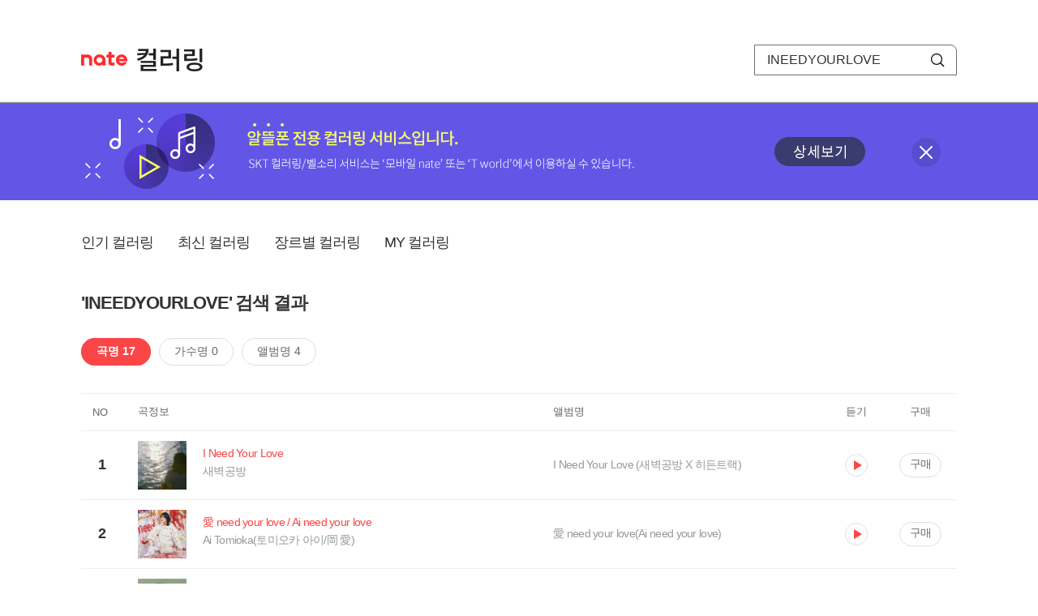

--- FILE ---
content_type: text/html; charset=utf-8
request_url: https://mobile.nate.com/decorate/mvno/search?searchType=song&keyword=INEEDYOURLOVE
body_size: 6301
content:
<!DOCTYPE html PUBLIC "-//W3C//DTD XHTML 1.0 Transitional//EN" "http://www.w3.org/TR/xhtml1/DTD/xhtml1-transitional.dtd">
<html xmlns="http://www.w3.org/1999/xhtml" xml:lang="ko" lang="ko">
<head>
<meta http-equiv="X-UA-Compatible" content="IE=Edge" />
<meta http-equiv="Content-Type" content="application/xhtml+xml; charset=utf-8" />
<meta http-equiv="Cache-Control" content="no-cache" />
<meta http-equiv="Cache-Control" content="post-check=0, pre-check=0, no-store, no-cache, must-revalidate" />
<meta http-equiv="Pragma" content="no-cache" />
<meta http-equiv="Expires" content="-1" />
<meta http-equiv="Content-Security-Policy" content="default-src 'self';
   img-src 'self' https://mobileimg.nate.com https://main.nateimg.co.kr https://main2.nateimg.co.kr https://stat.nate.com https://statclick.nate.com https://www.nate.com;
   style-src 'self' 'unsafe-inline' https://common.nate.com;
   script-src 'self' 'unsafe-inline' 'unsafe-eval' https://common.nate.com https://mi.nate.com http://mobile.nate.com;
   media-src 'self' https://down.tums.co.kr;
   font-src 'self';
   base-uri 'self';
   form-action 'self';"







 />
<link href="//main.nateimg.co.kr/img/v7/favicon_32.ico" type="image/x-icon" rel="shortcut icon" />
<link type="text/css" rel="stylesheet" href="../../css/phone_decorate.css?v=20200812" />
<title>컬러링</title>
<script type="text/javascript" src="https://common.nate.com/textGNB/CommonTextGNBV1?xt=U" charset="utf-8"></script>
<!--script type="text/javascript" src="https://mobile.nate.com/js/jquery-2.2.4.min.js"></script--> 
<script type="text/javascript" src="https://mobile.nate.com/js/jquery-3.7.1.js"></script>
<script src="https://mobile.nate.com/js/common/stat.js" charset="utf-8"></script>
</head>
<body onload="javascript:setDomain();">
	<!-- Header -->
	<div id="header" role="banner">
	  <!-- svc -->
	  <div class="svcwrap">
		<div class="gnbWrap">
		  <h1><a href="http://www.nate.com" class="natebi">NATE</a><a href="https://mobile.nate.com/decorate/mvno/top" class="svcname">컬러링</a></h1>
		  
		  <script type="text/javascript">
			  var NateGNB = new classNateGNB();
		  </script>
		  <noscript>
		  <div id="noscript_gnb">
			  <div>
				  <a href="//www.nate.com/" title="네이트 메인으로">네이트 메인으로</a> <span>|</span>
				  <a href="//www.nate.com/sitemap/" title="사이트맵">사이트맵</a>
			  </div>
		  </div>
		  </noscript>

		  <!-- search -->
		  <div id="searchWrap" data-set="search">
			 <form id="search-field" class="srchform" name="form1" action="" method="post">
				<input type="hidden" id="searchType" name="searchType" value="song" />
				<fieldset>
				  <legend>검색영역</legend>                 
				   <input type="text" id="keyword" name="keyword" onkeypress="checkEnter();" value="INEEDYOURLOVE" class="searchBox" title="검색어 입력" />
				   <button type="submit" onclick="search('song');" class="searchBtn"><span class="hide">검색</span></button>
				</fieldset>
			 </form>
		  </div>
		</div>
	  </div>
	  
	  <!-- navigation -->
	  <div class="navWrap"> </div>

	</div>
	<!-- HEADER : E -->
	
	<!-- [추가] 상단 배너 -->
	<div class="bannerWrap" style="background:#6356e6;">
		<div class="banner_cont">
			<a href="https://mobile.nate.com/notice/noticeView?artid=2288"><img src="//mobile.nate.com/img/banner_top_1080x120.png" width="1080" height="120" border="0" alt="" /></a>
			<button type="button" value="배너 영역 닫기" class="btn_close" title="배너 영역 닫기" onclick="$('.bannerWrap').hide();">닫기</button>
		</div>
	</div>

	<!-- BODY -->
	
	<div id="container" class="f-clear decorate">	<!--script type="text/javascript">//<![CDATA[
		function openFaq() {
			goTo('http://erms.nate.com/faq/exSelfFAQList.jsp?parentNodeId=NODE0000000930&nodeDepth=0', 'new');
			return;
		}

		function getBanner(url, e) {
			$.get(url, function() {
			});
		}
	//]]>
	</script-->

	<!-- [삭제] LNB -->
	
	
	<!-- 컨텐츠 영역 시작 -->
	<div id="content">	<script defer="defer" type="text/javascript" src="/js/decorate/popup.js"></script>
	
	<div class="lnbWrap">
		<!-- [추가] 네비게이션 -->
		<div class="lnb">
		<ul>
			<li><a href="/decorate/mvno/top">인기 컬러링</a></li>
			<li><a href="/decorate/mvno/new">최신 컬러링</a></li>
			<li><a href="/decorate/mvno/genre">장르별 컬러링</a></li>
			<li><a href="javascript: goMyColBox();">MY 컬러링</a></li>
		</ul>
		</div>

		<!-- [추가] 내정보 -->
			</div>

	<h4 class="search">'INEEDYOURLOVE' 검색 결과</h4>
	<div class="subLnb">
		<ul>
			<li class="on" id="song"><a href="javascript:search('song');">곡명 17</a></li>
			<li id="singer"><a href="javascript:search('singer');">가수명 0</a></li>
			<li id="album"><a href="javascript:search('album');">앨범명 4</a></li>
		</ul>
	</div>

	
	<div class="search_wrap">
				<h5 class="hide">컬러링검색결과</h5>
		<!-- 리스트 -->
		<table class="coloringList" cellspacing="0" cellpadding="0" summary="컬러링검색결과 리스트로 제목,가수/앨범,이용하기를 보여주고 있음">
			<caption>컬러링검색결과 리스트</caption>
			<colgroup>
				<col width="70px" />
				<col width="*px" />
				<col width="340px" />
				<col width="68px" />
				<col width="90px" />
			</colgroup>
			<thead>
				<tr>
					<th scope="col" class="rank">NO</th>
					<th scope="col" class="info">곡정보</th>
					<th scope="col" class="album">앨범명</th>
					<th scope="col">듣기</th>
					<th scope="col" class="backNon">구매</th>
				</tr>
			</thead>
			<tbody>
				<tr class="first">
					<td><span class="rank">1</span></td>
					<td class="subject">
					<a href="/decorate/mvno/search?searchType=song&amp;keyword=I Need Your Love" title="곡명 검색 결과 이동">
						<span class="cover">
                                                                                                                <img src="//mobileimg.nate.com/tums/album/5753986_w.jpg" width="60" height="60" border="0" alt="" />
                                                                                                        </span>
                                                <span class="title">
												<span class="search_txt">I Need Your Love</span>
												</span>

					</a>
						<a href="/decorate/mvno/search?searchType=singer&amp;keyword=새벽공방" title="가수 검색 결과 이동">
						<span class="singer">
						새벽공방						</span></a>
					</td>
					<td class="album"><a href="/decorate/mvno/search?searchType=album&amp;keyword=I Need Your Love (새벽공방 X 히든트랙)" title="앨범 검색 결과 이동">
						I Need Your Love (새벽공방 X 히든트랙)						</a>
					</td>
					<td class="hear"><a href="#;" id="32604514" title="미리듣기 새창 열림">듣기</a></td>
					<td class="buy"><a href="#;" id="32604514" title="구매 새창 열림">구매</a></td>
					<input type="hidden" value="32604514" />
					
				</tr><tr >
					<td><span class="rank">2</span></td>
					<td class="subject">
					<a href="/decorate/mvno/search?searchType=song&amp;keyword=愛 need your love / Ai need your love" title="곡명 검색 결과 이동">
						<span class="cover">
                                                                                                                <img src="//mobileimg.nate.com/tums/album/3702666_w.jpg" width="60" height="60" border="0" alt="" />
                                                                                                        </span>
                                                <span class="title">
												<span class="search_txt">愛 need your love / Ai need your love</span>
												</span>

					</a>
						<a href="/decorate/mvno/search?searchType=singer&amp;keyword=Ai Tomioka(토미오카 아이/岡 愛)" title="가수 검색 결과 이동">
						<span class="singer">
						Ai Tomioka(토미오카 아이/岡 愛)						</span></a>
					</td>
					<td class="album"><a href="/decorate/mvno/search?searchType=album&amp;keyword=愛 need your love(Ai need your love)" title="앨범 검색 결과 이동">
						愛 need your love(Ai need your love)						</a>
					</td>
					<td class="hear"><a href="#;" id="22595262" title="미리듣기 새창 열림">듣기</a></td>
					<td class="buy"><a href="#;" id="22595262" title="구매 새창 열림">구매</a></td>
					<input type="hidden" value="22595262" />
					
				</tr><tr >
					<td><span class="rank">3</span></td>
					<td class="subject">
					<a href="/decorate/mvno/search?searchType=song&amp;keyword=INEEDYOURLOVE" title="곡명 검색 결과 이동">
						<span class="cover">
                                                                                                                <img src="//mobileimg.nate.com/tums/album/3578389_w.jpg" width="60" height="60" border="0" alt="" />
                                                                                                        </span>
                                                <span class="title">
												<span class="search_txt">INEEDYOURLOVE</span>
												</span>

					</a>
						<a href="/decorate/mvno/search?searchType=singer&amp;keyword=로꼬 (LOCO)" title="가수 검색 결과 이동">
						<span class="singer">
						로꼬 (LOCO)						</span></a>
					</td>
					<td class="album"><a href="/decorate/mvno/search?searchType=album&amp;keyword=WEAK" title="앨범 검색 결과 이동">
						WEAK						</a>
					</td>
					<td class="hear"><a href="#;" id="22456773" title="미리듣기 새창 열림">듣기</a></td>
					<td class="buy"><a href="#;" id="22456773" title="구매 새창 열림">구매</a></td>
					<input type="hidden" value="22456773" />
					
				</tr><tr >
					<td><span class="rank">4</span></td>
					<td class="subject">
					<a href="/decorate/mvno/search?searchType=song&amp;keyword=INEEDYOURLOVE" title="곡명 검색 결과 이동">
						<span class="cover">
                                                                                                                <img src="//mobileimg.nate.com/tums/album/3538711_w.jpg" width="60" height="60" border="0" alt="" />
                                                                                                        </span>
                                                <span class="title">
												<span class="search_txt">INEEDYOURLOVE</span>
												</span>

					</a>
						<a href="/decorate/mvno/search?searchType=singer&amp;keyword=로꼬 (LOCO)" title="가수 검색 결과 이동">
						<span class="singer">
						로꼬 (LOCO)						</span></a>
					</td>
					<td class="album"><a href="/decorate/mvno/search?searchType=album&amp;keyword=INEEDYOURLOVE" title="앨범 검색 결과 이동">
						INEEDYOURLOVE						</a>
					</td>
					<td class="hear"><a href="#;" id="21479894" title="미리듣기 새창 열림">듣기</a></td>
					<td class="buy"><a href="#;" id="21479894" title="구매 새창 열림">구매</a></td>
					<input type="hidden" value="21479894" />
					
				</tr><tr >
					<td><span class="rank">5</span></td>
					<td class="subject">
					<a href="/decorate/mvno/search?searchType=song&amp;keyword=I Need Your Love" title="곡명 검색 결과 이동">
						<span class="cover">
                                                                                                                <img src="//mobileimg.nate.com/tums/album/1747184_w.jpg" width="60" height="60" border="0" alt="" />
                                                                                                        </span>
                                                <span class="title">
												<span class="search_txt">I Need Your Love</span>
												</span>

					</a>
						<a href="/decorate/mvno/search?searchType=singer&amp;keyword=윤원" title="가수 검색 결과 이동">
						<span class="singer">
						윤원						</span></a>
					</td>
					<td class="album"><a href="/decorate/mvno/search?searchType=album&amp;keyword=연애의 참견 시즌2 OST - Part.2" title="앨범 검색 결과 이동">
						연애의 참견 시즌2 OST - Part.2						</a>
					</td>
					<td class="hear"><a href="#;" id="12339306" title="미리듣기 새창 열림">듣기</a></td>
					<td class="buy"><a href="#;" id="12339306" title="구매 새창 열림">구매</a></td>
					<input type="hidden" value="12339306" />
					
				</tr><tr >
					<td><span class="rank">6</span></td>
					<td class="subject">
					<a href="/decorate/mvno/search?searchType=song&amp;keyword=I Need Your Love" title="곡명 검색 결과 이동">
						<span class="cover">
                                                                                                                <img src="//mobileimg.nate.com/tums/album/671865_w.jpg" width="60" height="60" border="0" alt="" />
                                                                                                        </span>
                                                <span class="title">
												<span class="search_txt">I Need Your Love</span>
												</span>

					</a>
						<a href="/decorate/mvno/search?searchType=singer&amp;keyword=Pentatonix" title="가수 검색 결과 이동">
						<span class="singer">
						Pentatonix						</span></a>
					</td>
					<td class="album"><a href="/decorate/mvno/search?searchType=album&amp;keyword=PTX, Vol. 2" title="앨범 검색 결과 이동">
						PTX, Vol. 2						</a>
					</td>
					<td class="hear"><a href="#;" id="4197591" title="미리듣기 새창 열림">듣기</a></td>
					<td class="buy"><a href="#;" id="4197591" title="구매 새창 열림">구매</a></td>
					<input type="hidden" value="4197591" />
					
				</tr><tr >
					<td><span class="rank">7</span></td>
					<td class="subject">
					<a href="/decorate/mvno/search?searchType=song&amp;keyword=I Need Your Love (Feat. Ellie Goulding) (Nicky Romero Remix)" title="곡명 검색 결과 이동">
						<span class="cover">
                                                                                                                <img src="//mobileimg.nate.com/decorate/no_album.png" width="60" height="60" border="0" alt="" />
                                                                                                        </span>
                                                <span class="title">
												<span class="search_txt">I Need Your Love (Feat. Ellie Goulding) (Nicky Romero Remix)</span>
												</span>

					</a>
						<a href="/decorate/mvno/search?searchType=singer&amp;keyword=Calvin Harris" title="가수 검색 결과 이동">
						<span class="singer">
						Calvin Harris						</span></a>
					</td>
					<td class="album"><a href="/decorate/mvno/search?searchType=album&amp;keyword=" title="앨범 검색 결과 이동">
												</a>
					</td>
					<td class="hear"><a href="#;" id="3596545" title="미리듣기 새창 열림">듣기</a></td>
					<td class="buy"><a href="#;" id="3596545" title="구매 새창 열림">구매</a></td>
					<input type="hidden" value="3596545" />
					
				</tr><tr >
					<td><span class="rank">8</span></td>
					<td class="subject">
					<a href="/decorate/mvno/search?searchType=song&amp;keyword=I Need Your Love (Feat. Ellie Goulding) (Jacob Plant Remix)" title="곡명 검색 결과 이동">
						<span class="cover">
                                                                                                                <img src="//mobileimg.nate.com/decorate/no_album.png" width="60" height="60" border="0" alt="" />
                                                                                                        </span>
                                                <span class="title">
												<span class="search_txt">I Need Your Love (Feat. Ellie Goulding) (Jacob Plant Remix)</span>
												</span>

					</a>
						<a href="/decorate/mvno/search?searchType=singer&amp;keyword=Calvin Harris" title="가수 검색 결과 이동">
						<span class="singer">
						Calvin Harris						</span></a>
					</td>
					<td class="album"><a href="/decorate/mvno/search?searchType=album&amp;keyword=" title="앨범 검색 결과 이동">
												</a>
					</td>
					<td class="hear"><a href="#;" id="3596546" title="미리듣기 새창 열림">듣기</a></td>
					<td class="buy"><a href="#;" id="3596546" title="구매 새창 열림">구매</a></td>
					<input type="hidden" value="3596546" />
					
				</tr><tr >
					<td><span class="rank">9</span></td>
					<td class="subject">
					<a href="/decorate/mvno/search?searchType=song&amp;keyword=소망 (I Need Your Love)" title="곡명 검색 결과 이동">
						<span class="cover">
                                                                                                                <img src="//mobileimg.nate.com/tums/album/576890_w.jpg" width="60" height="60" border="0" alt="" />
                                                                                                        </span>
                                                <span class="title">
												<span class="search_txt">소망 (I Need Your Love)</span>
												</span>

					</a>
						<a href="/decorate/mvno/search?searchType=singer&amp;keyword=Ga-Yoon &amp; 이재훈" title="가수 검색 결과 이동">
						<span class="singer">
						Ga-Yoon & 이재훈						</span></a>
					</td>
					<td class="album"><a href="/decorate/mvno/search?searchType=album&amp;keyword=THIS LOVE" title="앨범 검색 결과 이동">
						THIS LOVE						</a>
					</td>
					<td class="hear"><a href="#;" id="3503321" title="미리듣기 새창 열림">듣기</a></td>
					<td class="buy"><a href="#;" id="3503321" title="구매 새창 열림">구매</a></td>
					<input type="hidden" value="3503321" />
					
				</tr><tr >
					<td><span class="rank">10</span></td>
					<td class="subject">
					<a href="/decorate/mvno/search?searchType=song&amp;keyword=I Need Your Love (Feat. Ellie Goulding)" title="곡명 검색 결과 이동">
						<span class="cover">
                                                                                                                <img src="//mobileimg.nate.com/tums/album/566915_w.jpg" width="60" height="60" border="0" alt="" />
                                                                                                        </span>
                                                <span class="title">
												<span class="search_txt">I Need Your Love (Feat. Ellie Goulding)</span>
												</span>

					</a>
						<a href="/decorate/mvno/search?searchType=singer&amp;keyword=Calvin Harris" title="가수 검색 결과 이동">
						<span class="singer">
						Calvin Harris						</span></a>
					</td>
					<td class="album"><a href="/decorate/mvno/search?searchType=album&amp;keyword=18 Months" title="앨범 검색 결과 이동">
						18 Months						</a>
					</td>
					<td class="hear"><a href="#;" id="3409176" title="미리듣기 새창 열림">듣기</a></td>
					<td class="buy"><a href="#;" id="3409176" title="구매 새창 열림">구매</a></td>
					<input type="hidden" value="3409176" />
					
				</tr><tr >
					<td><span class="rank">11</span></td>
					<td class="subject">
					<a href="/decorate/mvno/search?searchType=song&amp;keyword=I Need Your Love" title="곡명 검색 결과 이동">
						<span class="cover">
                                                                                                                <img src="//mobileimg.nate.com/tums/album/558715_w.jpg" width="60" height="60" border="0" alt="" />
                                                                                                        </span>
                                                <span class="title">
												<span class="search_txt">I Need Your Love</span>
												</span>

					</a>
						<a href="/decorate/mvno/search?searchType=singer&amp;keyword=탁재훈 &amp; 김종민 &amp; 나인뮤지스" title="가수 검색 결과 이동">
						<span class="singer">
						탁재훈 & 김종민 & 나인뮤지스						</span></a>
					</td>
					<td class="album"><a href="/decorate/mvno/search?searchType=album&amp;keyword=MBC뮤직 &lt;그 여자 작사 그 남자 작곡 시즌2&gt;" title="앨범 검색 결과 이동">
						MBC뮤직 <그 여자 작사 그 남자 작곡 시즌2>						</a>
					</td>
					<td class="hear"><a href="#;" id="3340877" title="미리듣기 새창 열림">듣기</a></td>
					<td class="buy"><a href="#;" id="3340877" title="구매 새창 열림">구매</a></td>
					<input type="hidden" value="3340877" />
					
				</tr><tr >
					<td><span class="rank">12</span></td>
					<td class="subject">
					<a href="/decorate/mvno/search?searchType=song&amp;keyword=I Need Your Love" title="곡명 검색 결과 이동">
						<span class="cover">
                                                                                                                <img src="//mobileimg.nate.com/decorate/no_album.png" width="60" height="60" border="0" alt="" />
                                                                                                        </span>
                                                <span class="title">
												<span class="search_txt">I Need Your Love</span>
												</span>

					</a>
						<a href="/decorate/mvno/search?searchType=singer&amp;keyword=Common Ground (커먼그라운드)" title="가수 검색 결과 이동">
						<span class="singer">
						Common Ground (커먼그라운드)						</span></a>
					</td>
					<td class="album"><a href="/decorate/mvno/search?searchType=album&amp;keyword=Fat Girl" title="앨범 검색 결과 이동">
						Fat Girl						</a>
					</td>
					<td class="hear"><a href="#;" id="1957939" title="미리듣기 새창 열림">듣기</a></td>
					<td class="buy"><a href="#;" id="1957939" title="구매 새창 열림">구매</a></td>
					<input type="hidden" value="1957939" />
					
				</tr><tr >
					<td><span class="rank">13</span></td>
					<td class="subject">
					<a href="/decorate/mvno/search?searchType=song&amp;keyword=I Need Your Love" title="곡명 검색 결과 이동">
						<span class="cover">
                                                                                                                <img src="//mobileimg.nate.com/tums/album/429078_w.jpg" width="60" height="60" border="0" alt="" />
                                                                                                        </span>
                                                <span class="title">
												<span class="search_txt">I Need Your Love</span>
												</span>

					</a>
						<a href="/decorate/mvno/search?searchType=singer&amp;keyword=이지형 (E Z Hyoung)" title="가수 검색 결과 이동">
						<span class="singer">
						이지형 (E Z Hyoung)						</span></a>
					</td>
					<td class="album"><a href="/decorate/mvno/search?searchType=album&amp;keyword=Spectrum" title="앨범 검색 결과 이동">
						Spectrum						</a>
					</td>
					<td class="hear"><a href="#;" id="1886596" title="미리듣기 새창 열림">듣기</a></td>
					<td class="buy"><a href="#;" id="1886596" title="구매 새창 열림">구매</a></td>
					<input type="hidden" value="1886596" />
					
				</tr><tr >
					<td><span class="rank">14</span></td>
					<td class="subject">
					<a href="/decorate/mvno/search?searchType=song&amp;keyword=I Need Your Love" title="곡명 검색 결과 이동">
						<span class="cover">
                                                                                                                <img src="//mobileimg.nate.com/tums/album/152963_w.jpg" width="60" height="60" border="0" alt="" />
                                                                                                        </span>
                                                <span class="title">
												<span class="search_txt">I Need Your Love</span>
												</span>

					</a>
						<a href="/decorate/mvno/search?searchType=singer&amp;keyword=Sentimental Scenery" title="가수 검색 결과 이동">
						<span class="singer">
						Sentimental Scenery						</span></a>
					</td>
					<td class="album"><a href="/decorate/mvno/search?searchType=album&amp;keyword=White Zero Century" title="앨범 검색 결과 이동">
						White Zero Century						</a>
					</td>
					<td class="hear"><a href="#;" id="296866" title="미리듣기 새창 열림">듣기</a></td>
					<td class="buy"><a href="#;" id="296866" title="구매 새창 열림">구매</a></td>
					<input type="hidden" value="296866" />
					
				</tr><tr >
					<td><span class="rank">15</span></td>
					<td class="subject">
					<a href="/decorate/mvno/search?searchType=song&amp;keyword=I Need Your Love Tonight" title="곡명 검색 결과 이동">
						<span class="cover">
                                                                                                                <img src="//mobileimg.nate.com/tums/album/215751_w.jpg" width="60" height="60" border="0" alt="" />
                                                                                                        </span>
                                                <span class="title">
												<span class="search_txt">I Need Your Love Tonight</span>
												</span>

					</a>
						<a href="/decorate/mvno/search?searchType=singer&amp;keyword=Elvis Presley" title="가수 검색 결과 이동">
						<span class="singer">
						Elvis Presley						</span></a>
					</td>
					<td class="album"><a href="/decorate/mvno/search?searchType=album&amp;keyword=Elvis 18 Uk #1s Singles Box Set" title="앨범 검색 결과 이동">
						Elvis 18 Uk #1s Singles Box Set						</a>
					</td>
					<td class="hear"><a href="#;" id="101981" title="미리듣기 새창 열림">듣기</a></td>
					<td class="buy"><a href="#;" id="101981" title="구매 새창 열림">구매</a></td>
					<input type="hidden" value="101981" />
					
				</tr><tr >
					<td><span class="rank">16</span></td>
					<td class="subject">
					<a href="/decorate/mvno/search?searchType=song&amp;keyword=Baby I Need Your Love" title="곡명 검색 결과 이동">
						<span class="cover">
                                                                                                                <img src="//mobileimg.nate.com/decorate/no_album.png" width="60" height="60" border="0" alt="" />
                                                                                                        </span>
                                                <span class="title">
												<span class="search_txt">Baby I Need Your Love</span>
												</span>

					</a>
						<a href="/decorate/mvno/search?searchType=singer&amp;keyword=Debelah Morgan" title="가수 검색 결과 이동">
						<span class="singer">
						Debelah Morgan						</span></a>
					</td>
					<td class="album"><a href="/decorate/mvno/search?searchType=album&amp;keyword=Dance with me" title="앨범 검색 결과 이동">
						Dance with me						</a>
					</td>
					<td class="hear"><a href="#;" id="133445" title="미리듣기 새창 열림">듣기</a></td>
					<td class="buy"><a href="#;" id="133445" title="구매 새창 열림">구매</a></td>
					<input type="hidden" value="133445" />
					
				</tr><tr >
					<td><span class="rank">17</span></td>
					<td class="subject">
					<a href="/decorate/mvno/search?searchType=song&amp;keyword=I Need Your Love Tonight" title="곡명 검색 결과 이동">
						<span class="cover">
                                                                                                                <img src="//mobileimg.nate.com/decorate/no_album.png" width="60" height="60" border="0" alt="" />
                                                                                                        </span>
                                                <span class="title">
												<span class="search_txt">I Need Your Love Tonight</span>
												</span>

					</a>
						<a href="/decorate/mvno/search?searchType=singer&amp;keyword=Elvis Presley" title="가수 검색 결과 이동">
						<span class="singer">
						Elvis Presley						</span></a>
					</td>
					<td class="album"><a href="/decorate/mvno/search?searchType=album&amp;keyword=" title="앨범 검색 결과 이동">
												</a>
					</td>
					<td class="hear"><a href="#;" id="147678" title="미리듣기 새창 열림">듣기</a></td>
					<td class="buy"><a href="#;" id="147678" title="구매 새창 열림">구매</a></td>
					<input type="hidden" value="147678" />
					
				</tr>			</tbody>
			
			
		</table>
		<!-- 페이징 -->
<!-- //페이징 -->	
				
	</div>
	<div id="modal_buy" class="modal_layer"></div>
	<div id="modal_preview" class="modal_layer"></div>

	<div class="provide_planet">
		본 서비스는 <span>SK플래닛</span>에서 제공합니다.
	</div>

<script>
	$(document).ready(function(){
		var searchType = $("#searchType").val()||"song";
		$(".subLnb li").removeClass("on");
		$("#"+searchType).addClass("on")
		//                $("#modal_opne_btn8").click(function(){
		//                        $("#modal8").fadeIn(200);
		//			
		//                });

        $(".hear a").click(function(){
			//시스템 점검 여부 확인
			if(isSystemCheck()) return false;

			var url = "/decorate/popup/preview";
            var param = {
				o_song_id   : $(this).attr('id'),
				type : 'modal'
            };

			$.post(url, param, function(result) {
					$("#modal_preview").append(result);
					$("#modal_preview").show();
			});
		});

        $(".buy a").click(function(){
			//시스템 점검 여부 확인
			if(isSystemCheck()) return false;

			var url = "/decorate/popup/buy";
			var param = {
				o_song_id 	: $(this).attr('id')
			};
					
			$.post(url, param, function(result) {
				if(result=='need_login'){
					alert("로그인 후 이용 가능합니다.");
					var crnt_url = encodeURI(document.location.href);
					document.location.href='https://xo.nate.com/Login.sk?redirect='+crnt_url+'&cpurl=';
				}
				$("#modal_buy").append(result);
				$("#modal_buy").show();	
			});
		});
		
/*
		$('#modal_buy').on('click', '#modal_close', function(e) {

			$("#modal_buy").empty();
          		audio.load();
		});

		$('#modal_preview').on('click', '#modal_close', function(e) {

                        $("#modal_preview").empty();
                        audio.load();
                });
*/
        });
        </script>
	<script language="javascript">statNdr("decomvno_ndr.nate.com/search/");</script>
	
</div>
	<!-- //컨텐츠 영역 끝 -->
	
	<!-- [추가] 공지사항 -->
	<div class="noticeArea">
		<dl>
			<dt>공지사항</dt>
			<!--dd><a href="#">[서비스 점검] 벨소리 서비스 점검 안내</a></dd-->
                        <dd><a href="https://mobile.nate.com/notice/noticeView?artid=2300" ;=";">[서비스 점검] 컬러링 서비스 점검 안내(4/7)</a></dd>
		</dl>
	    <a href="https://helpdesk.nate.com/web/faq?nodeIds=NODE0000000185" class="go_helpdesk" title="고객센터 서비스 도움말 새창 열림" target="_blank">서비스 도움말</a>
	</div>
	
	<!-- [추가] 하단배너 -->
	<!--div class="bannerBtm" style="height:138px;">
	<img src="//mobile.nate.com/img/banner_bottom_gray_1080x138.png" width="1080" height="138" border="0" alt="">
	</div-->

	<div style="padding-top:10px; padding-bottom:30px;">
	    <table style="font-size:13px; width:100%; border:solid 0.5px; border-collapse:collapse;">
		<tr>
		<td rowspan="5" style="font-weight:bold; width:15%; text-align:center; background:#cccccc;">알뜰폰 사업자별<br /> 고객센터</td>
		<td style="width:1%"></td>
		<td style="padding:5px 5px 5px 5px;">SK텔링크 : 1599-0999/휴대폰 114</td>
                <td>스마텔 : 1566-0212/휴대폰 114</td>
		<td>아이즈비전 : 1800-6100/휴대폰 114</td>
		</tr>
				
                <tr>
		<td style="width:1%"></td>
                <td style="padding:5px 5px 5px 5px;">에스원 : 1599-7114/휴대폰 114</td>
                <td>유니컴즈 : 1899-3633/휴대폰 114</td>
                <td>큰사람컴퓨터 : 1670-9114/휴대폰 114</td>
                </tr>

                <tr>
		<td style="width:1%"></td>
                <td style="padding:5px 5px 5px 5px;">프리텔레콤 : 1661-2207/휴대폰 114</td>
                <td>LG헬로비전 : 1855-2114/휴대폰 114</td>
                <td>토스모바일 : 1660-1114/휴대폰 114</td>
                </tr>
	
                <tr>
		<td style="width:1%"></td>
                <td style="padding:5px 5px 5px 5px;">스테이지파이브 : 1668-5730/휴대폰 114</td>
                <td>한국케이블텔레콤 : 1877-9114/휴대폰 114</td>
		<td>조이텔 : 1566-8692/휴대폰 114</td>
		</tr>

                <tr>
		<td style="width:1%"></td>
                <td style="padding:5px 5px 5px 5px;">리브모바일 : 1522-9999/휴대폰 114</td>
		<td>세종텔레콤 : 1666-9316/휴대폰 114</td>
		<td>에넥스텔레콤 : 1577-0332/휴대폰 114</td>
		<td></td>
                </tr>

		</table>
	</div>

	<hr class="layout" />
	<!-- RNB 삭제-->
	
</div>
	<script>
	        function search(searchType) {
        var frm = document.form1;
        //frm.searchType.value = searchType || "";
        frm.searchType.value = searchType;

//        var selector = '#count_' + searchType;
//        if($(selector).val() != '0'){

            if($.trim($("#keyword").val())=="") {
                alert("검색어를 입력해주세요.");
                $("#keyword").focus();
             //   return false;
            }else{
            	frm.method = 'get';
            	frm.action = "/decorate/mvno/search";
            	frm.submit();
	    }

//        }else{

//            var text = '<p style="text-align: center; margin: 40px 0px;">검색 결과가 없습니다.</p>';

//            $('.song-list').empty().append(text);
//            $('button').removeClass("selected");
//            $('#'+searchType).addClass("selected");


//        }
	}

	function checkEnter() {
        if (event.keyCode == 13) {
                search('song');
                return;
        }
	}
function popupPhoneSetting(){
	//document.domain = 'nate.com';
	//var url = "http://mgame.nate.com/download/phone_setting.php?site=" + document.domain;
	//oWnd = window.open(url,'popup_phone_setting','scrollbars=no,resizable=no,toolbar=no,location=no,directories=no,status=no,menubar=no');

	var loc_now = ""+top.document.location;
	var r_url = encodeURIComponent(loc_now);
	//var b_url = encodeURIComponent("http://mobile.nate.com/bridge.html");
	var url = "https://member.nate.com/modify/RegistPhone.sk?r_url="+r_url;

	oWnd = window.open(url,'popup_phone_setting','width=442,height=765,scrollbars=auto,resizable=no,toolbar=no,location=no,directories=no,status=no,menubar=no');
	window.opener = oWnd;
}

function popupPhoneDelete() {
	//document.domain = 'nate.com';
	//var url = "http://mgame.nate.com/download/phone_delete.php?site=" + document.domain;


	
	var url = "http://helpdesk.nate.com/userinfo/exMemberInfo.asp?pgcode=my_phone";
	//window.open(url,'');
	document.location = url;
}
	</script>	

	<!-- BODY : E -->
	
	
	<!-- RNB & FOOTER -->
	<script type="text/javascript" src="https://mobile.nate.com/js/common/footer.js?v=20250903" charset="utf-8"></script>
	<script type="text/javascript" src="https://mobile.nate.com/js/common/common.js?v=20200812" charset="utf-8"></script>
	<script src="https://mobile.nate.com/js/common/stat.js" charset="utf-8"></script>
	<!--script defer type="text/javascript">//<![CDATA[
  	statNate("");
  	//]]></script-->
	<input type="hidden" name="crnt_url" value="http%3A%2F%2Fmobile.nate.com%2Fdecorate%2Fmvno%2Fsearch%3FsearchType%3Dsong%26keyword%3DINEEDYOURLOVE" id="crnt_url" />
	<!-- RNB & FOOTER : E -->
</body>
</html>